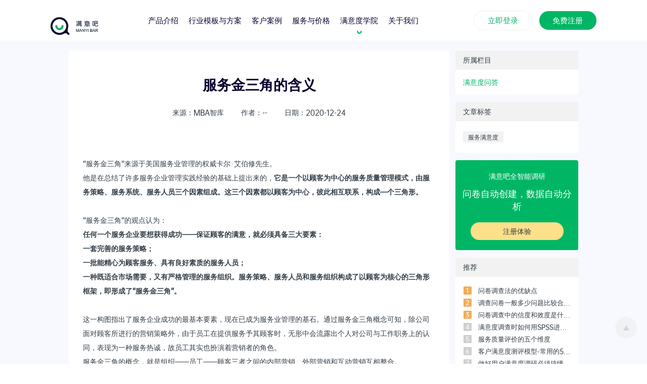

--- FILE ---
content_type: text/html;charset=UTF-8
request_url: https://www.manyibar.com/news/wenda-195
body_size: 6293
content:
<!DOCTYPE html> <!--[if lt IE 7]> <html class="no-js lt-ie9 lt-ie8 lt-ie7" lang="zh-CN"> <![endif]--> <!--[if IE 7]> <html class="no-js lt-ie9 lt-ie8" lang="zh-CN"> <![endif]--> <!--[if IE 8]> <html class="no-js lt-ie9" lang="zh-CN"> <![endif]--> <!--[if gt IE 8]><!--> <html class="no-js" lang="zh-CN"><!--<![endif]--> <head> <title>服务金三角的含义 - 满意吧</title> <meta charset="utf-8"> <meta http-equiv="Content-Type" content="text/html; charset=UTF-8"> <meta http-equiv="X-UA-Compatible" content="IE=edge,chrome=1"> <meta name="viewport" content="width=device-width,initial-scale=1"> <meta name="keywords" content="服务满意度调查,满意度调查系统,满意度调查问卷,满意度调查表,问卷调查模板"> <meta name="description" content="满意吧是一家专业好用的满意度调查、调研和测评的CEM在线平台，拥有25年的调研经验和完善的满意度调查系统，70个行业的免费问卷调查模板帮助企业轻松创建满意度调查问卷表，借助客户调研反馈提供问卷调查报告，助力企业快速提升客户体验管理，提升服务质量。"> <link rel="icon" type="image/x-icon" href="/static/favicon.ico"> <link rel="stylesheet" href="/static/css/bs.min.css"/> <link rel="stylesheet" href="//cdn.manyibar.cn/lib/notfy/notyf.min.css"/> <link rel="stylesheet" href="/static/assets/iconfont/iconfont.css"/> <link rel="stylesheet" href="//at.alicdn.com/t/font_2195899_k1w1y055az.css"/> <link rel="stylesheet" href="/static/assets/css/style.min.css"/> <link rel="stylesheet" href="/static/css/main.css"/> <link rel="stylesheet" href="/static/css/override.css"/> <link rel="stylesheet" href="/static/css/override-mb.css"/> <script src="https://hm.baidu.com/hm.js?5b120e007948413db4fdb2f1df176661"></script> <script src="/static/js/gbk2.min.js"></script> <link rel="stylesheet" href="/static/css/quill.css"> <link rel="stylesheet" href="/static/css/news.css"> <link rel="canonical" href="http://172.18.0.11:12304/news/wenda-195"> </head> <body> <div class="layout-main "> <!--Site Header--> <header class="site-header" data-aos="fade-down" data-aos-delay="100" data-aos-duration="1000"> <div class="wrapper-wide row-flex justify-content-between align-items-center"> <h1 class="site-logo"> <a href="https://www.manyibar.com/" class="logo-black"><img src="/static/imgs/logo.png" alt="满意吧,满意度调研"/></a> <a href="https://www.manyibar.com/" class="logo-white"><img src="/static/imgs/logo_white.svg" alt="满意吧,满意度调查"/></a> </h1> <nav class="navigation"> <ul class="menu"> <li id="homeMenu" class=""> <a href="/">首页</a> </li> <li class=""> <a href="/product">产品介绍</a> </li> <li class=""> <a class="hide-mb" href="/solution">行业模板与方案</a> <a class="hide-pc" href="javascript:void(0)">行业模板与方案</a> <ul class="sub-menu sub-menu-panel"> <li class="hide-pc"> <a href="/solution"> <span class="icon iconfont icongaishu"></span> <span>概述</span> </a> </li> <li class=""> <a href="/solution/retail"> <span class="icon iconfont iconcart"></span> <span>零售</span> </a> </li> <li class=""> <a href="/solution/food"> <span class="icon iconfont iconcook"></span> <span>餐饮</span> </a> </li> <li class=""> <a href="/solution/hotel"> <span class="icon iconfont iconhotel"></span> <span>酒店</span> </a> </li> <li class=""> <a href="/solution/healthy"> <span class="icon iconfont iconmedical"></span> <span>医疗健康</span> </a> </li> <li class=""> <a href="/solution/education"> <span class="icon iconfont iconedu"></span> <span>教育培训</span> </a> </li> <li class=""> <a href="/solution/government"> <span class="icon iconfont iconhouse"></span> <span>政务</span> </a> </li> <li class=""> <a href="/solution/property"> <span class="icon iconfont iconrepair"></span> <span>物业</span> </a> </li> <li class=""> <a href="/solution/trip"> <span class="icon iconfont iconluggage"></span> <span>旅游</span> </a> </li> <li class=""> <a href="/solution/beauty"> <span class="icon iconfont iconbeauty"></span> <span>美容美发</span> </a> </li> <li class=""> <a href="/solution/fitness"> <span class="icon iconfont iconball"></span> <span>运动健身</span> </a> </li> <li class=""> <a href="/solution/internet"> <span class="icon iconfont iconhulianwang"></span> <span>IT互联网</span> </a> </li> <li class=""> <a href="/solution/after-sales"> <span class="icon iconfont iconshouhou"></span> <span>售后服务</span> </a> </li> <li class=""> <a href="/solution/estate"> <span class="icon iconfont iconreal-estate"></span> <span>房地产</span> </a> </li> <li> <a href="javascript:void(0)"> </a> </li> <li> <a href="/signup/start"> <span>&nbsp;</span> <span>更多...</span> </a> </li> </ul> </li> <li class=""> <a href="/cases" class="hide-mb">客户案例</a> <a href="javascript:void(0)" class="hide-pc">客户案例</a> <ul class="sub-menu sub-menu-list sub-menu-list-tow-col"> <li class="hide-pc"> <a href="/cases">概览</a> </li> <li> <a href="/cases/retail">零售案例</a> </li> <li> <a href="/cases/food">餐饮案例</a> </li> <li> <a href="/cases/hotel">酒店案例</a> </li> <li> <a href="/cases/healthy">医疗健康案例</a> </li> <li> <a href="/cases/education">教育培训案例</a> </li> <li> <a href="/cases/trip">旅游案例</a> </li> <li> <a href="/cases/property">物业案例</a> </li> <li> <a href="/cases/fitness">运动健身案例</a> </li> <li> <a href="/cases/car">汽车服务</a> </li> <li> <a href="/cases/government">政务案例</a> </li> <li> <a href="/cases/software">软件系统案例</a> </li> <li> <a href="/cases/manufacturing">生产制造案例</a> </li> <li> <a href="/cases/estate">房地产案例</a> </li> <li> <a href="/cases/beauty">美容美发案例</a> </li> <li> <a href="/cases/after-sales">售后服务案例</a> </li> </ul> </li> <li class=""> <a href="/pricing" rel="nofollow">服务与价格</a> </li> <li class="hide-mb current"> <a href="javascript:void(0)">满意度学院</a> <ul class="sub-menu sub-menu-list"> <li> <a href="/news/category/industry">行业知识</a> </li> </ul> </li> <li class="last "> <a href="/company" rel="nofollow">关于我们</a> </li> <div class="menu-action"> <a href="/login" style="font-size: 15px;" class="myb-btn myb-btn-s myb-btn-outline">立即登录</a> <a target="_blank" href="/signup" style="font-size: 15px;" class="myb-btn myb-btn-s" rel="nofollow">免费注册</a> </div> </ul> </nav> <div class="header-buttons"> <a href="/login" style="font-size: 15px;" class="myb-btn myb-btn-s myb-btn-outline">立即登录</a> <a target="_blank" data-operator="顶部-免费注册" data-event="服务金三角的含义" href="/signup" style="font-size: 15px;" class="myb-btn myb-btn-s v-baidu-track-event">免费注册</a> </div> </div> </header> <!--// Site Header End--> <div class="layout-content"> <section class="section"> <div class="wrapper post-wrapper"> <div class="bs-row"> <div class="bs-col-md-9"> <div class="card"> <div class="card-body"> <h1 class="title">服务金三角的含义</h1> <div class="sub"> <span>来源：MBA智库</span> <span>作者：--</span> <span> 日期：2020-12-24 </span> </div> <div class="ql-editor content"> <p>“服务金三角”来源于美国服务业管理的权威卡尔·艾伯修先生。</p><p>他是在总结了许多服务企业管理实践经验的基础上提出来的，<strong>它是一个以顾客为中心的服务质量管理模式，由服务策略、服务系统、服务人员三个因素组成。这三个因素都以顾客为中心，彼此相互联系，构成—个三角形。</strong></p><p><br></p><p>“服务金三角”的观点认为：</p><p><strong>任何一个服务企业要想获得成功——保证顾客的满意，就必须具备三大要素：</strong></p><p><strong>一套完善的服务策略；</strong></p><p><strong>一批能精心为顾客服务、具有良好素质的服务人员；</strong></p><p><strong>一种既适合市场需要，又有严格管理的服务组织。服务策略、服务人员和服务组织构成了以顾客为核心的三角形框架，即形成了“服务金三角”。</strong></p><p><br></p><p>这一构图指出了服务企业成功的最基本要素，现在已成为服务业管理的基石。通过服务金三角概念可知，除公司面对顾客所进行的营销策略外，由于员工在提供服务予其顾客时，无形中会流露出个人对公司与工作职务上的认同，表现为一种服务热诚，故员工其实也扮演着营销者的角色。</p><p>服务金三角的概念，就是组织——员工——顾客三者之间的内部营销、外部营销和互动营销互相整合。</p><p><br></p><p><img src="https://cem-myb-boss-prod.oss-cn-beijing.aliyuncs.com/2020/12/23/uy9LcIjUVP1xJyKzyej-AT7DBw4ouIwNJfrgwYP.jpg"></p><p><br></p><p>服务金三角的内容关系:</p><p><strong>内部营销</strong></p><p>内部营销指公司管理者透过主动提升员工的服务意识与能力来激励员工。其主要的目标在确保员工具有以客为尊的服务态度以及吸引并留住优秀员工。</p><p><br></p><p><strong>互动营销</strong></p><p>互动营销是指第一线的服务人员，能够站在顾客的观点出发，将公司的服务提供给顾客的互动行为。服务人员与顾客产生良好、友善、高质量的互动才是真正优良的服务。</p><p><br></p><p><strong>外部营销</strong></p><p>外部营销指的是一般我们常听到的各种企业营销行为，例如进行各种营销研究、发掘市场上消费者未被满足的需求、确定目标市场、决定各项产品决策、通路决策、促销决策等。</p><p><br></p><p>服务金三角应用：</p><p>“服务金三角”的观点认为，在全世界，无论任何服务企业，如果想获得成功——保证使顾客的满意，就必须具备三大要素：即一套完善的服务策略；一批能精心为顾客服务，具有良好素质的服务人员；一种即适合市场需要，又有严格管理的服务组织。简而言之，服务策略、服务人员和服务组织构成了任何一家服务企业走向成功的基本管理要素。把这一思想用图形表现出来，就形“服务金三角”，用它简单清晰的构图体现了服务企业最本质的特点。同时，反映了服务管理最基本的内容。</p><p><br></p><p>“理念”，顾名思义就是企业经营管理的观念，我们也称之又指导思想，它是属于思想和意抄的范畴。作为服务企业就必须准确地树立自己的服务理念。在“服务金三角”中，把顾客作为“服务金三角”的核心，这就说明服务是建立在以最大限度满足顾客需求的基础之上。作为服务企业必须从顾客的立场出发，时时关心顾客，处处为顾客着想，才能充分满足顾客的需要，也才能获得最大的经济效益。</p><p><br></p><p>因此，充分满足顾客的需求，既是服务企业一切工作的出发点，也是一切工作的归宿。因为服务企业只有把这种认识贯彻到企业经营管理的各个环节及服务组织的各个方面，并使之成为每个人努力的方向和动力，才能最终达到目的。</p><p><br></p><p><br></p><p>——————</p><p><span style="color: black;">想了解您的消费者是否对服务质量表示满意，或者想知道服务环节中哪里出了问题？</span></p><p><span style="color: black;">「满意吧」为您提供不仅专业、还非常简单的在线</span><a href="https://www.manyibar.com/" rel="noopener noreferrer" target="_blank" style="color: black;">满意度调查</a><span style="color: black;">平台，可以轻松覆盖服务的全部场景，及时高效的了解消费者对企业服务质量的反馈。</span></p><p><span style="color: black;">问卷无需人工创建，超过70个行业的专业题库，您可以不费吹灰之力就能完成完美问卷；</span></p><p><span style="color: black;">数据无需人工分析，在消费者参与调研的同一秒，您将获得多达20维度的自动分析报告；</span></p><p><span style="color: black;">对抱怨客户的及时预警也将帮助企业及时化解危机。</span></p><p><span style="color: black;">这一切都将令您体验到简洁调研的美妙。</span></p> </div> <div class="post-page"> <div class="left"> <a href="/news/wenda-196">上一篇：服务金三角的关键要素</a> </div> <div class="right"> <a href="/news/wenda-194">下一篇：顾客关系断裂的防范对策 </a> </div> </div> </div> </div> </div> <div class="bs-col-md-3"> <div class="bs-row" id="sticker"> <div class="bs-col-md-12"> <div class="card card-small"> <div class="card-title">所属栏目</div> <div class="card-body"> <a href="/news/category/wenda">满意度问答</a> </div> </div> </div> <div class="bs-col-md-12"> <div class="card card-small"> <div class="card-title">文章标签</div> <div class="card-body"> <ul class="label-list"> <li> <a href="/news/labels/fuwumanyidu">服务满意度</a> </li> </ul> </div> </div> </div> <div class="bs-col-md-12"> <div class="card card-signup"> <div class="card-body"> <h2>满意吧全智能调研</h2> <h1>问卷自动创建，数据自动分析</h1> <div> <a href="/signup/start" data-event="服务金三角的含义" data-operator="注册体验" class="v-baidu-track-event">注册体验</a> </div> </div> </div> </div> <div class="bs-col-md-12"> <div class="card card-small"> <div class="card-title">推荐</div> <div class="card-body"> <ul class="post-list"> <li> <span>1</span> <a href="/news/wenda-249">问卷调查法的优缺点</a> </li> <li> <span>2</span> <a href="/news/wenda-06">调查问卷一般多少问题比较合适？</a> </li> <li> <span>3</span> <a href="/news/wenda-284">问卷调查中的信度和效度是什么？</a> </li> <li> <span>4</span> <a href="/news/wenda-330">满意度调查时如何用SPSS进行数据分析？</a> </li> <li> <span>5</span> <a href="/news/wenda-52">服务质量评价的五个维度</a> </li> <li> <span>6</span> <a href="/news/wenda-47">客户满意度测评模型-常用的5个模型之「四象限模型」</a> </li> <li> <span>7</span> <a href="/news/wenda-328">做好用户满意度调研必须搞懂的7个问题</a> </li> <li> <span>8</span> <a href="/news/wenda-45">客户满意度测评模型-常用的5个模型之「客户满意度指数模型」</a> </li> <li> <span>9</span> <a href="/news/wenda-100">餐厅顾客意见调查问卷设计范本（3）</a> </li> <li> <span>10</span> <a href="/news/wenda-64">调查问卷的提问方式</a> </li> </ul> </div> </div> </div> </div> </div> </div> </div> </section> </div> <!--Banner Section--> <section id="hero-banner" class="section"> <h2 class="heading" data-aos="fade-up" data-aos-delay="100" data-aos-duration="1000"> <span class="light break">了解更多帮助</span> 快速使用免费满意度调查题库和问卷模板 </h2> <a href="/signup" target="_blank" data-operator="底部-免费使用" data-event="服务金三角的含义" class="myb-btn yellow myb-btn-xl v-baidu-track-event" data-aos="fade-up" data-aos-delay="200" data-aos-duration="1000">免费使用</a> <div class="myb-kf hide"> <div class="wx-qr"> <img src="/static/imgs/myb-kf.jpeg" alt="满意吧,满意度调查"> </div> <div class="text"> 添加客服微信 <br> 领取旗舰版体验券 </div> </div> </section> <!--//Banner Section End--> <!--Footer--> <footer class="site-footer"> <div class="wrapper"> <div class="grid col-8"> <div class="footer-menu"> <a href="/news/category/wenda" class="hide-mb">满意度问答</a> <a href="/news/category/report" class="hide-mb">行业报告</a> <a href="/news/category/wechat" class="hide-mb">官方信息</a> <a href="/news/category/media" class="hide-mb">媒体视角</a> <a href="/sitemap">网站地图</a> <a href="/news/label_categories" class="hide-mb">满意度知识索引</a> <a href="/courses" class="hide-mb">数字课程产品</a> </div> </div> <div class="grid col-4 last"> </div> </div> <div class="footer-bottom"> <div class="wrapper"> <div class="copyright"> @2013-2021 版权所有 满意吧 <a href="https://beian.miit.gov.cn/" class="text-color-grey" target="_blank" rel="nofollow">京ICP备19049799号-3</a> </div> </div> </div> <div class="brand-imgs hide-mb"> <div class="wrapper"> <a href="http://www.cecdc.com/" target="_blank" rel="nofollow"> <img src="/static/imgs/footer/xin2.jpg"> </a> <a href="https://www.12377.cn/" target="_blank" rel="nofollow"> <img src="/static/imgs/footer/badmsg.jpg"> </a> <a href="http://www.cyberpolice.cn/wfjb/" target="_blank" rel="nofollow"> <img src="/static/imgs/footer/110.jpg"> </a> <a href="https://t.knet.cn/" target="_blank" rel="nofollow"> <img src="/static/imgs/footer/xin.jpg"> </a> </div> </div> <div class="mar-top"> <p style="text-align: center;font-size:12px;">满意吧拥有专业的满意度调查系统，提供服务满意度调查、<a href="/">NPS调查</a>、顾客满意度调查、客户满意度调查、满意度测评、调研等，如有需要欢迎来电咨询。</p> </div> </footer> <a href="javascript:void(0);" class="back-to-top" style="display: flex;"></a> <!--//Footer End --> <script src="/static/js/js.cookie-2.2.1.min.js"></script> <script src="//cdn.manyibar.cn/lib/notfy/notyf.min.js"></script> <script src="/static/js/lscache.min.js"></script> <script src="/static/assets/js/plugins.min.js"></script> <script src="/static/assets/js/common.js"></script> <script src="/static/js/fix.js"></script> <script> window.notyf = new Notyf({ position: {x: 'center', y: 'top'} }); </script></div> <script> window.staticPath = '/static'; window.onload = function () { if (location.hash === '#solutionTemplate' && $('#solutionTemplate') && $('#solutionTemplate').length > 0) { setTimeout(function () { $("html, body").animate({scrollTop: $("#solutionTemplate").offset().top + 100}, { duration: 10, easing: "swing" }); }, 50); } } </script> <script src="/static/js/jquery.sticky.js"></script> <script> $(document).ready(function () { $("#sticker").sticky({ topSpacing: 100, bottomSpacing: 730, widthFromWrapper: false }); }); </script> </body> </html>

--- FILE ---
content_type: text/css
request_url: https://www.manyibar.com/static/assets/iconfont/iconfont.css
body_size: 4641
content:
@font-face {font-family: "iconfont";
  src: url('iconfont.eot?t=1604599359941'); /* IE9 */
  src: url('iconfont.eot?t=1604599359941#iefix') format('embedded-opentype'), /* IE6-IE8 */
  url('[data-uri]') format('woff2'),
  url('iconfont.woff?t=1604599359941') format('woff'),
  url('iconfont.ttf?t=1604599359941') format('truetype'), /* chrome, firefox, opera, Safari, Android, iOS 4.2+ */
  url('iconfont.svg?t=1604599359941#iconfont') format('svg'); /* iOS 4.1- */
}

.iconfont {
  font-family: "iconfont" !important;
  font-size: 16px;
  font-style: normal;
  -webkit-font-smoothing: antialiased;
  -moz-osx-font-smoothing: grayscale;
}

.icon-check:before {
  content: "\e614";
}

.icon-hangyexingzhuang:before {
  content: "\e63f";
}

.icon-arrow-left:before {
  content: "\e635";
}

.icon-semi-circle:before {
  content: "\e636";
}

.icon-cart:before {
  content: "\e638";
}

.icon-arrow-up:before {
  content: "\e63b";
}

.icon-like:before {
  content: "\e63c";
}

.icon-bag:before {
  content: "\e63d";
}

.icon-heart:before {
  content: "\e63e";
}

.icon-ball:before {
  content: "\e63a";
}

.icon-beauty:before {
  content: "\e61d";
}

.icon-cook:before {
  content: "\e68a";
}

.icon-repair:before {
  content: "\e654";
}

.icon-hotel:before {
  content: "\e664";
}

.icon-telphone:before {
  content: "\e648";
}

.icon-medical:before {
  content: "\e637";
}

.icon-micphone:before {
  content: "\e639";
}

.icon-luggage:before {
  content: "\e652";
}

.icon-edu:before {
  content: "\e601";
}

.icon-real-estate:before {
  content: "\e653";
}

.icon-house:before {
  content: "\e611";
}



--- FILE ---
content_type: text/css
request_url: https://www.manyibar.com/static/css/override-mb.css
body_size: 888
content:
@media (max-width: 375px) {
    .navigation ul.menu {
        width: 300px;
    }

    .navigation ul.menu li {
        font-size: 14px;
    }
}

@media (min-width: 901px) {
    .hide-pc {
        display: none !important;
    }
}

@media (max-width: 900px) {
    .hide-mb {
        display: none !important;
    }

    #friendLinks {
        padding-left: 0;
        display: block;
        margin-top: 4px;
    }

    .wrapper-pad-left {
        padding-left: 8vw;
    }

    .wrapper-pad-right {
        padding-right: 8vw;
    }

    .section-text-pad-left {
        padding-left: 8vw;
    }

    .row-flex-mobile-clear {
        display: block !important;
    }

    #homeMenu {
        display: block;
    }

    .navigation ul.menu.expand {
        display: flex;
        flex-direction: column;
        justify-content: flex-start;
        animation: slide-right .2s;
    }

    .navigation ul.menu li.last {
        margin-bottom: 22vw;
    }

    .navigation ul.menu > li a {
        display: inline-block;
        width: 100%;
        padding-left: 30px;
    }

    .navigation ul.menu li {
        padding-left: 0;
    }

    .navigation ul li ul.sub-menu.sub-menu-list-tow-col {
        display: none;
    }
    .navigation ul li:hover ul.sub-menu.sub-menu-list-tow-col {
        display: none;
    }
    .navigation ul li.show ul.sub-menu.sub-menu-list-tow-col {
        display: flex;
    }
    .navigation ul.menu li ul.sub-menu.sub-menu-list.sub-menu-list-tow-col li a {
        color: #000000;
    }
    .navigation ul li.show ul.sub-menu.sub-menu-list-tow-col {
        width: 100%;
        margin-left: 0;
    }

    .navigation ul li ul.sub-menu.sub-menu-list-tow-col li {
        width: 50%;
    }

    .navigation ul.menu li ul.sub-menu.sub-menu-list.sub-menu-list-tow-col li {
        padding-left: 0px;
    }

    .navigation ul.menu li ul.sub-menu.sub-menu-list.sub-menu-list-tow-col li:nth-child(odd) a {
        padding-left: 30px;
        padding-right: 0;
    }
    .navigation ul li ul.sub-menu.sub-menu-list:before {
        content: none;
    }

    .navigation ul.menu li ul.sub-menu.sub-menu-list.sub-menu-list-tow-col li a {
        padding-left: 18px;
    }
    .navigation ul li.show ul.sub-menu.sub-menu-list-tow-col {
        display: flex;
        justify-content: left;
        flex-wrap: wrap;
    }
    .navigation ul li ul.sub-menu.sub-menu-panel:before {
        content: none;
    }

    .navigation ul li ul.sub-menu.sub-menu-panel {
        border-radius: 0;
        border-top: 2px solid #F2F2F2;
        top: 0;
        opacity: 1;
        width: 100%;
        margin-left: 0;
        justify-content: flex-start;
        display: none;
    }

    .navigation ul li ul.sub-menu.sub-menu-panel li {
        padding-left: 0;
    }

    .navigation ul li ul.sub-menu.sub-menu-panel li a {
        justify-content: space-around;
        color: #090230;
    }

    .navigation ul li:hover ul.sub-menu.sub-menu-panel {
        display: none;
    }

    .navigation ul li.show ul.sub-menu.sub-menu-panel {
        display: flex;
    }

    .navigation ul li.show ul.sub-menu {
        border-top: 2px solid #F2F2F2;
        display: flex;
        opacity: 1;
        top: 0;
    }

    .navigation ul.menu li ul.sub-menu.sub-menu-list li {
        padding-left: 0;
        line-height: 52px;
    }

    .navigation ul.menu li ul.sub-menu.sub-menu-list li {
        padding-left: 60px;
    }


    .navigation ul.menu div.menu-action {
        position: static;
        bottom: 0px;
        left: 0;
        background: #fff;
        right: 0;
        display: flex;
        flex-direction: row;
        justify-content: center;
        width: 100%;
        text-align: center;
        z-index: 999;
        flex: 1;
        align-items: flex-end;
        -webkit-transform: translate3d(0, 0, 0);
    }

    .navigation ul.menu div.menu-action a {
        display: inline-block;
        margin: 7vw 2vw;
    }

}

@keyframes slide-right {
    0% {
        transform: translateX(50vw);
    }
    100% {
        transform: translateX(0);
    }
}

--- FILE ---
content_type: text/css
request_url: https://www.manyibar.com/static/css/news.css
body_size: 1510
content:
.layout-content {
    padding-top: 100px;
    background-color: #F8F9FE;
    color: #333E48;
    height: 100%;
}

.wrapper .card {
    border: none;
    margin-bottom: 15px;
}

.wrapper .card .card-body {
    padding: 28px;
}

.post-item {
    margin-bottom: 46px;
    height: 135px;
    overflow-y: hidden;
}

.post-item .post-title {
    padding-top: 5px;
    font-size: 18px;
    margin-bottom: 20px;
}

.post-item .post-title .small {
    font-size: 12px;
    margin-top: 0px;
}

.post-item .post-title a {
    color: #333E48;
    white-space: nowrap;
    overflow: hidden;
    text-overflow: ellipsis;
    display: inline-block;
    width: 100%;
}

.post-item .post-title a:hover {
    color: #00B665;
}

.post-item .post-body {
    font-size: 14px;
    position: relative;
    padding-left: 300px;
    height: 100%;
}

.post-item .post-body .post-cover {
    position: absolute;
    left: 0;
    width: 270px;
    height: 130px;
    overflow: hidden;
    display: flex;
    justify-content: center;
    border-radius: 4px;
    align-items: center;
    top: 50%;
    margin-top: -65px;
}

.post-item .post-body .post-cover img {
    max-width: 100%;
    max-height: 100%;
}

.card {
    font-size: 14px;
    border: 1px solid #DBDBDB;
}

.card .card-title {
    height: 38px;
    line-height: 38px;
    background-color: #F2F2F2;
    padding: 0 15px;
    margin-bottom: 0;
}

.card.card-small .card-body {
    padding: 15px;
}

.card.card-signup {
    background-color: #00B665;
    text-align: center;
}

.card.card-signup .card-body {
    padding: 10px 10px 20px;
}

.card.card-signup h1, .card.card-signup h2 {
    font-weight: normal;
    color: #fff;
}

.card.card-signup h1 {
    font-size: 18px;
}

.card.card-signup h2 {
    font-size: 14px;
}

.card.card-signup a {
    background-color: #FCE08A;
    display: inline-block;
    padding: 8px 64px;
    border-radius: 20px;
    color: #333E48;
    font-size: 14px;
    margin-top: 8px;
}

ul.label-list {
    padding-left: 0;
    display: flex;
    flex-direction: row;
    flex-wrap: wrap;
    margin-left: -5px;
    margin-right: -5px;
    margin-bottom: -5px;
}

ul.label-list li {
    list-style: none;
    font-size: 12px;
    margin-bottom: 5px;
}

ul.label-list li a {
    display: inline-block;
    height: 22px;
    line-height: 22px;
    background-color: #F2F2F2;
    color: #333E48;
    padding: 0 10px;
    border-radius: 2px;
    margin: 5px;
}

.ql-editor {
    padding: 0;
}

.post-wrapper .title {
    font-size: 28px;
    text-align: center;
}

.post-wrapper .sub {
    font-size: 14px;
    text-align: center;
}

.post-wrapper .sub span {
    display: inline-block;
    margin: 8px 15px;
}

.post-wrapper .content {
    margin-top: 70px;
    margin-bottom: 70px;
}

.post-wrapper .content {
    font-size: 14px;
    line-height: 28px;
    color: #333E48;
}

.post-wrapper .content h1, .post-wrapper .content h2, .post-wrapper .content h3, .post-wrapper .content h4 {
    margin-top: 34px;
    color: #333E48;
    margin-bottom: 16px;
}

.post-wrapper .content h1 {
    font-size: 22px;
}

.post-wrapper .content h2 {
    font-size: 18px;
}

.post-wrapper .content h3 {
    font-size: 16px;
}

.post-wrapper .content h4 {
    font-size: 14px;
}

.post-wrapper .content h5 {
    font-size: 12px;
    font-weight: normal;
}

.post-wrapper .content img {
    max-width: 100%;
}

.post-summary {
    line-height: 25px;
}

.post-summary .content a {
    color: #00B665;
}

.post-page {
    display: flex;
    flex-direction: row;
    position: relative;
    justify-content: space-between;
    padding: 0 24px;
}

.post-page .left a {
    display: inline-block;
    width: 90%;
    white-space: nowrap;
    overflow: hidden;
    text-overflow: ellipsis;
}

.post-page .left, .post-page .right {
    flex: 1;
}

.post-page .right {
    text-align: right;
}

.post-page:before, .post-page:after {
    content: ' ';
    display: inline-block;
    position: absolute;
    width: 18px;
    height: 18px;
    background-color: #00B665;
    border-radius: 50%;
}

.post-page:before {
    left: 0;
}

.post-page:after {
    right: 0;
    top: 50%;
    margin-top: -9px;
}

.post-page a {
    color: #333E48;
}

ul.post-list {
    padding-left: 0;
    margin-bottom: 0;
}

ul.post-list li {
    list-style: none;
    display: flex;
    flex-direction: row;
    align-items: center;
    font-size: 13px;
}

ul.post-list li span {
    display: block;
    width: 18px;
    height: 18px;
    margin-right: 12px;
    background-color: #d0cfcf;
    color: #ffffff;
    font-size: 13px;
    line-height: 17px;
    text-align: center;
    border-radius: 2px;
    opacity: 1;
    transform: scale(0.9);
}

ul.post-list li:nth-child(1) span, ul.post-list li:nth-child(2) span, ul.post-list li:nth-child(3) span {
    background-color: #F4AB58;

}

ul.post-list li a {
    display: block;
    text-overflow: ellipsis;
    flex: 1;
    height: 24px;
    line-height: 24px;
    color: #333E48;
    white-space: nowrap;
    overflow: hidden;
    width: 100%;
}

.bs-col, .bs-col-1, .bs-col-10, .bs-col-11, .bs-col-12, .bs-col-2, .bs-col-3, .bs-col-4, .bs-col-5, .bs-col-6, .bs-col-7, .bs-col-8, .bs-col-9, .bs-col-auto, .bs-col-lg, .bs-col-lg-1, .bs-col-lg-10, .bs-col-lg-11, .bs-col-lg-12, .bs-col-lg-2, .bs-col-lg-3, .bs-col-lg-4, .bs-col-lg-5, .bs-col-lg-6, .bs-col-lg-7, .bs-col-lg-8, .bs-col-lg-9, .bs-col-lg-auto, .bs-col-md, .bs-col-md-1, .bs-col-md-10, .bs-col-md-11, .bs-col-md-12, .bs-col-md-2, .bs-col-md-3, .bs-col-md-4, .bs-col-md-5, .bs-col-md-6, .bs-col-md-7, .bs-col-md-8, .bs-col-md-9, .bs-col-md-auto, .bs-col-sm, .bs-col-sm-1, .bs-col-sm-10, .bs-col-sm-11, .bs-col-sm-12, .bs-col-sm-2, .bs-col-sm-3, .bs-col-sm-4, .bs-col-sm-5, .bs-col-sm-6, .bs-col-sm-7, .bs-col-sm-8, .bs-col-sm-9, .bs-col-sm-auto, .bs-col-xl, .bs-col-xl-1, .bs-col-xl-10, .bs-col-xl-11, .bs-col-xl-12, .bs-col-xl-2, .bs-col-xl-3, .bs-col-xl-4, .bs-col-xl-5, .bs-col-xl-6, .bs-col-xl-7, .bs-col-xl-8, .bs-col-xl-9, .bs-col-xl-auto {
    padding-left: 6px;
    padding-right: 6px;
}

.bs-row {
    margin-left: -6px;
    margin-right: -6px;
}

.ql-editor {
    white-space: normal;
}

.search-form {
    display: flex;
    flex-direction: row;
    align-items: center;
}

.search-form .form-control {
    height: 32px;
    font-size: 14px;
    padding: 4px 12px;
    line-height: 32px;
    border-color: #ccf2e2;
    flex: 1;
    width: auto;
}

.search-form .search-btn {
    display: inline-block;
    width: 24px;
    margin-left: 10px;
}

.search-form .search-btn img {
    width: 100%;
}


@media (max-width: 1919px) {
    .wrapper {
        width: calc(100% - 272px);
    }
}

--- FILE ---
content_type: application/javascript
request_url: https://www.manyibar.com/static/js/fix.js
body_size: 3325
content:
var TOKEN_KEY = "Token"
var OPEN_TOKEN_KEY = "cem_open_token"
var HOLDER_KEY = "Holder"
var KEY_UTM_SOURCE = "cem_utm_source"
var KEY_UTM_TERM = "cem_utm_term"
var KEY_CLIENT_ID = "cem_client_id"

/**
 * 判断是否为IE浏览器
 * @returns {boolean}
 */
window.isIE = function () {
    if (!!window.ActiveXObject || "ActiveXObject" in window) {
        return true;
    } else {
        return false;
    }
}

function fuckIE() {
    if (isIE()) {
        console.log('not ie')
        var warningDiv = document.createElement('div');
        warningDiv.style.position = 'fixed';
        warningDiv.style.top = '0px';
        warningDiv.style.height = '80px';
        warningDiv.style.width = '100%';
        warningDiv.style.zIndex = 9999999;
        warningDiv.style.textAlign = 'center';
        warningDiv.style.backgroundColor = '#f6f6d5';
        warningDiv.style.lineHeight = '80px';
        warningDiv.style.color = '#333333';
        warningDiv.style.fontSize = '18px';
        warningDiv.fontFamily = '-apple-system, BlinkMacSystemFont, "Segoe UI", Roboto, "Helvetica Neue", Arial, "Noto Sans", sans-serif, "Apple Color Emoji", "Segoe UI Emoji", "Segoe UI Symbol", "Noto Color Emoji"'

        warningDiv.innerHTML = '请注意，满意吧不再支持IE浏览器，' +
            '推荐升级到最新的 ' +
            ' <a href="https://www.microsoft.com/en-us/windows/microsoft-edge" target="_blank">Microsoft Edge</a>，' +
            ' <a href="https://www.google.com/chrome/" target="_blank">Google Chrome</a>，' +
            ' 或 ' +
            ' <a href="https://www.firefox.com.cn/" target="_blank">FireFox</a>'
        document.body.appendChild(warningDiv)
    }
}

fuckIE();

window.getParameterByName = function (name, url) {
    name = name.replace(/[\[\]]/g, '\\$&');
    var regex = new RegExp('[?&]' + name + '(=([^&#]*)|&|#|$)'),
        results = regex.exec(url || window.location.href);
    if (!results) return null;
    if (!results[2]) return '';
    return GBK.URI.decodeURI(results[2].replace(/\+/g, ' '));
}

window.localClearExpired = function () {
    lscache.flushExpired()
}
window.checkMobileValid = function (phoneNumber) {
    return /^1[345789]\d{9}$/.test(phoneNumber);
}

/**
 * 检查邮箱是否合法
 * @param email 邮箱
 * @returns {boolean}
 */
window.checkEmailValid = function (email) {
    var regExp = /\w+([-+.]\w+)*@\w+([-.]\w+)*\.\w+([-.]\w+)*/;
    return regExp.test(email)
}

window.captchaValid = function (success) {
    var imgCodeRef = document.getElementById('imgCode')
    if(imgCodeRef) {
        var imgCode = imgCodeRef.value
        if(imgCode) {
            success(imgCode)
        }else{
            if (notyf) {
                notyf.error('请先输入图形验证码！')
            }else{
                alert('请先输入图形验证码！');
            }
        }
    }
}
window.osCheck = function () {
    var ua = navigator.userAgent,
        isWindowsPhone = /(?:Windows Phone)/.test(ua),
        isSymbian = /(?:SymbianOS)/.test(ua) || isWindowsPhone,
        isAndroid = /(?:Android)/.test(ua),
        isFireFox = /(?:Firefox)/.test(ua),
        isChrome = /(?:Chrome|CriOS)/.test(ua),
        isTablet =
            /(?:iPad|PlayBook)/.test(ua) ||
            (isAndroid && !/(?:Mobile)/.test(ua)) ||
            (isFireFox && /(?:Tablet)/.test(ua)),
        isPhone = /(?:iPhone)/.test(ua) && !isTablet,
        isPc = !isPhone && !isAndroid && !isSymbian;
    return {
        isTablet: isTablet,
        isChrome: isChrome,
        isPhone: isPhone,
        isAndroid: isAndroid,
        isPc: isPc
    };
};

window.getUtmSource = function () {
    return Cookies.get(KEY_UTM_SOURCE) || sessionStorage.getItem(KEY_UTM_SOURCE) || lscache.get(KEY_UTM_SOURCE) || 'system'
}

window.saveUtmSource = function (source) {
    localClearExpired()
    // 缓存7天
    Cookies.set(KEY_UTM_SOURCE, source, {expires: 7})
    lscache.set(KEY_UTM_SOURCE, source, 60 * 24 * 7)
    sessionStorage.setItem(KEY_UTM_SOURCE, source)
}
window.saveUtmTerm = function (utmTerm) {
    localClearExpired()
    // 缓存7天
    Cookies.set(KEY_UTM_TERM, utmTerm, {expires: 7})
    lscache.set(KEY_UTM_TERM, utmTerm, 60 * 24 * 7)
    sessionStorage.setItem(KEY_UTM_TERM, utmTerm)
}

window.getUtmTerm = function () {
    return Cookies.get(KEY_UTM_TERM) || sessionStorage.getItem(KEY_UTM_TERM) || lscache.get(KEY_UTM_TERM)
}

window.postForm = function post(path, params, method) {

    // The rest of this code assumes you are not using a library.
    // It can be made less wordy if you use one.
    var form = document.createElement('form');
    form.method = method || 'post';
    form.action = path;

    for (var key in params) {
        if (params.hasOwnProperty(key)) {
            var hiddenField = document.createElement('input');
            hiddenField.type = 'hidden';
            hiddenField.name = key;
            hiddenField.value = params[key];

            form.appendChild(hiddenField);
        }
    }

    document.body.appendChild(form);
    form.submit();
    document.body.removeChild(form)
}

window.refreshCaptcha = function(){
    var $this = $('#captchaImage');
    console.log($this)
    var src = $this.attr('base-src')
    $this.attr('src', src + '?_t=' + new Date().getTime())
}

//百度统计
function baiduCache() {
    var utmSource = getParameterByName('utm_source')
    if (utmSource) {
        saveUtmSource(utmSource.split('/').join(''))
    }
    var utmTerm = getParameterByName('utm_term')
    if (utmTerm) {
        saveUtmTerm(utmTerm)
    }
}

// 帮我吧客服
function bangwobaPop() {
    window.onmessage = function (e) {
        e = e || event;
        try {
            var data = e.data;
            switch (parseInt(data.status)) {
                case 2:
                case 3:
                case 5:
                case 6:
                    $('.customer-im').remove()
                    break;
                default:
                    break;
            }
        } catch (err) {
            console.log("unknown data")
        }
    }

    $('#bwbkf').on('click', function (e) {
        e.preventDefault()
        $('.myb-kf').append('<div class="customer-im">' +
            '            <iframe frameborder="0"' +
            '                    src="https://www.bangwo8.com/osp2016/im/pc/index.php?vendorID=616663&uid=&directLink=0"/>' +
            '        </div>')
    })

    function checkScroll(e) {
        var $mybKf = $('.myb-kf')
        var $heroBanner = $('#hero-banner')
        if ($heroBanner && $heroBanner.length > 0) {
            if (window.pageYOffset > window.innerHeight / 2) {
                $mybKf.removeClass('hide')
                var diff = $(window).height() - ($heroBanner.offset().top - $(window).scrollTop())

                if (diff > $heroBanner.height() * 2) {
                    $mybKf.addClass('absolute')
                } else {
                    $mybKf.removeClass('absolute')
                }
            } else {
                $mybKf.addClass('hide')
            }
        }
    }

    document.addEventListener('scroll', checkScroll)
    checkScroll()
}

// 统计静态页面
function pushExternalAppAccessLogs(path) {
    // 进行pv uv统计的页面
    var pages = [
        'index',        // 首页
        'product',      // 产品介绍页
        'pricing',      // 服务与价格
        'company',      // 关于我们
        'posts-postId', // 最新发布
        'login',        // 登录页面
        'register',        // 注册
        'signup',        // 注册
    ]

    var utmSource = getUtmSource()
    if (utmSource) {

        $.post('/portal/logs', {
            path: path,
            utmSource: utmSource
        })
    }
}

// 手机端菜单点击相应
function handleMenuExpand() {
    $('body').on('click', '#mobile-menu ul.menu >li a', function (e) {
        $(this).closest('li').toggleClass('show')
    })
}

function baiduHMApi() {
    $('body').on('click', '.v-baidu-track-event', function (e) {
        var $this = $(this)
        var event = $this.data('event')
        var operator = $this.data('operator')

        if (_hmt) {
            _hmt.push(['_trackEvent', event, operator, location.pathname]);
        }
    });
}

function initImgCodeClick() {
    $('body').on('click', '#captchaImage', function(e) {
        var $this = $(this)
        var src = $this.attr('base-src')
        $this.attr('src', src + '?_t=' + new Date().getTime())
    });
}

(function () {
    // $('body > .main').css({marginBottom: -$('footer.site-footer').outerHeight()})
    // 百度统计
    baiduCache();
    bangwobaPop();
    handleMenuExpand();
    baiduHMApi();
    initImgCodeClick();
})()
